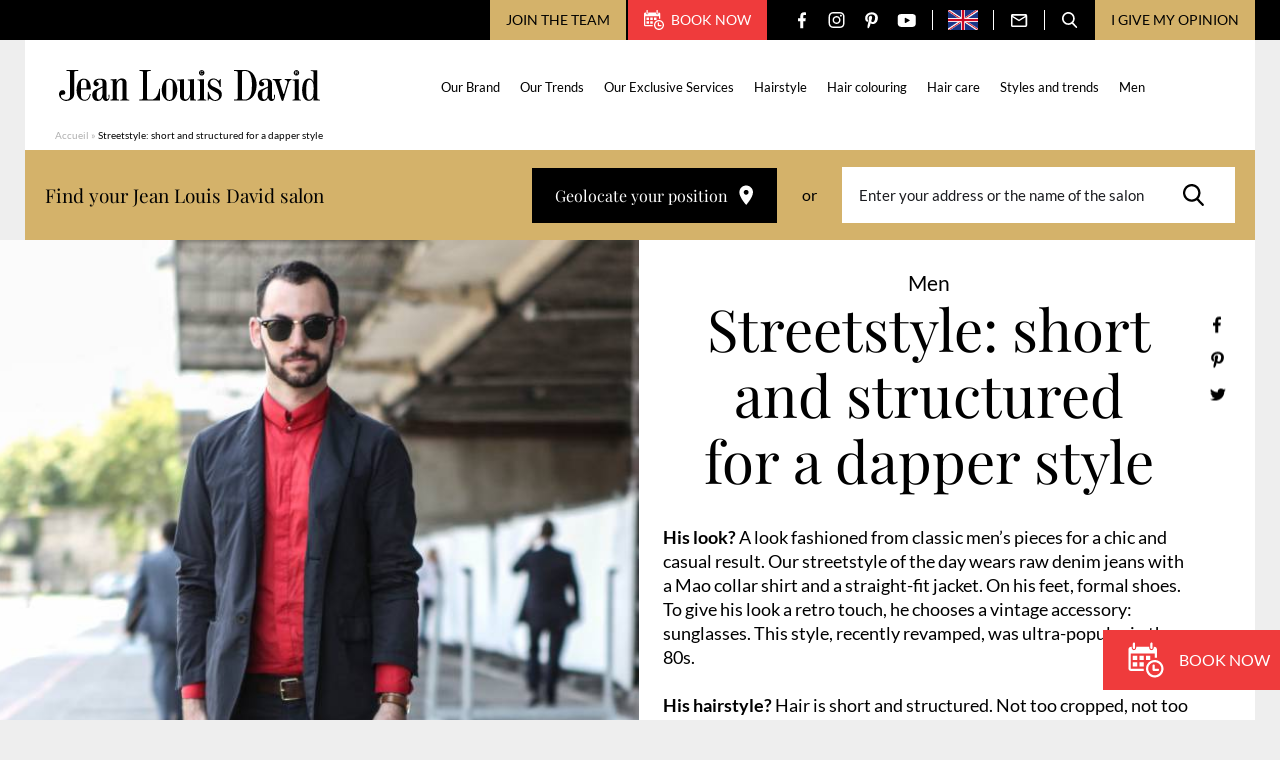

--- FILE ---
content_type: text/html; charset=utf-8
request_url: https://www.google.com/recaptcha/api2/anchor?ar=1&k=6Ld7te8ZAAAAAP4TiaSAvmmeWZrd30eYd2Rx7l6B&co=aHR0cHM6Ly93d3cuamVhbmxvdWlzZGF2aWQudXM6NDQz&hl=en&v=N67nZn4AqZkNcbeMu4prBgzg&theme=light&size=invisible&badge=bottomright&anchor-ms=20000&execute-ms=30000&cb=84olxric5g4c
body_size: 48687
content:
<!DOCTYPE HTML><html dir="ltr" lang="en"><head><meta http-equiv="Content-Type" content="text/html; charset=UTF-8">
<meta http-equiv="X-UA-Compatible" content="IE=edge">
<title>reCAPTCHA</title>
<style type="text/css">
/* cyrillic-ext */
@font-face {
  font-family: 'Roboto';
  font-style: normal;
  font-weight: 400;
  font-stretch: 100%;
  src: url(//fonts.gstatic.com/s/roboto/v48/KFO7CnqEu92Fr1ME7kSn66aGLdTylUAMa3GUBHMdazTgWw.woff2) format('woff2');
  unicode-range: U+0460-052F, U+1C80-1C8A, U+20B4, U+2DE0-2DFF, U+A640-A69F, U+FE2E-FE2F;
}
/* cyrillic */
@font-face {
  font-family: 'Roboto';
  font-style: normal;
  font-weight: 400;
  font-stretch: 100%;
  src: url(//fonts.gstatic.com/s/roboto/v48/KFO7CnqEu92Fr1ME7kSn66aGLdTylUAMa3iUBHMdazTgWw.woff2) format('woff2');
  unicode-range: U+0301, U+0400-045F, U+0490-0491, U+04B0-04B1, U+2116;
}
/* greek-ext */
@font-face {
  font-family: 'Roboto';
  font-style: normal;
  font-weight: 400;
  font-stretch: 100%;
  src: url(//fonts.gstatic.com/s/roboto/v48/KFO7CnqEu92Fr1ME7kSn66aGLdTylUAMa3CUBHMdazTgWw.woff2) format('woff2');
  unicode-range: U+1F00-1FFF;
}
/* greek */
@font-face {
  font-family: 'Roboto';
  font-style: normal;
  font-weight: 400;
  font-stretch: 100%;
  src: url(//fonts.gstatic.com/s/roboto/v48/KFO7CnqEu92Fr1ME7kSn66aGLdTylUAMa3-UBHMdazTgWw.woff2) format('woff2');
  unicode-range: U+0370-0377, U+037A-037F, U+0384-038A, U+038C, U+038E-03A1, U+03A3-03FF;
}
/* math */
@font-face {
  font-family: 'Roboto';
  font-style: normal;
  font-weight: 400;
  font-stretch: 100%;
  src: url(//fonts.gstatic.com/s/roboto/v48/KFO7CnqEu92Fr1ME7kSn66aGLdTylUAMawCUBHMdazTgWw.woff2) format('woff2');
  unicode-range: U+0302-0303, U+0305, U+0307-0308, U+0310, U+0312, U+0315, U+031A, U+0326-0327, U+032C, U+032F-0330, U+0332-0333, U+0338, U+033A, U+0346, U+034D, U+0391-03A1, U+03A3-03A9, U+03B1-03C9, U+03D1, U+03D5-03D6, U+03F0-03F1, U+03F4-03F5, U+2016-2017, U+2034-2038, U+203C, U+2040, U+2043, U+2047, U+2050, U+2057, U+205F, U+2070-2071, U+2074-208E, U+2090-209C, U+20D0-20DC, U+20E1, U+20E5-20EF, U+2100-2112, U+2114-2115, U+2117-2121, U+2123-214F, U+2190, U+2192, U+2194-21AE, U+21B0-21E5, U+21F1-21F2, U+21F4-2211, U+2213-2214, U+2216-22FF, U+2308-230B, U+2310, U+2319, U+231C-2321, U+2336-237A, U+237C, U+2395, U+239B-23B7, U+23D0, U+23DC-23E1, U+2474-2475, U+25AF, U+25B3, U+25B7, U+25BD, U+25C1, U+25CA, U+25CC, U+25FB, U+266D-266F, U+27C0-27FF, U+2900-2AFF, U+2B0E-2B11, U+2B30-2B4C, U+2BFE, U+3030, U+FF5B, U+FF5D, U+1D400-1D7FF, U+1EE00-1EEFF;
}
/* symbols */
@font-face {
  font-family: 'Roboto';
  font-style: normal;
  font-weight: 400;
  font-stretch: 100%;
  src: url(//fonts.gstatic.com/s/roboto/v48/KFO7CnqEu92Fr1ME7kSn66aGLdTylUAMaxKUBHMdazTgWw.woff2) format('woff2');
  unicode-range: U+0001-000C, U+000E-001F, U+007F-009F, U+20DD-20E0, U+20E2-20E4, U+2150-218F, U+2190, U+2192, U+2194-2199, U+21AF, U+21E6-21F0, U+21F3, U+2218-2219, U+2299, U+22C4-22C6, U+2300-243F, U+2440-244A, U+2460-24FF, U+25A0-27BF, U+2800-28FF, U+2921-2922, U+2981, U+29BF, U+29EB, U+2B00-2BFF, U+4DC0-4DFF, U+FFF9-FFFB, U+10140-1018E, U+10190-1019C, U+101A0, U+101D0-101FD, U+102E0-102FB, U+10E60-10E7E, U+1D2C0-1D2D3, U+1D2E0-1D37F, U+1F000-1F0FF, U+1F100-1F1AD, U+1F1E6-1F1FF, U+1F30D-1F30F, U+1F315, U+1F31C, U+1F31E, U+1F320-1F32C, U+1F336, U+1F378, U+1F37D, U+1F382, U+1F393-1F39F, U+1F3A7-1F3A8, U+1F3AC-1F3AF, U+1F3C2, U+1F3C4-1F3C6, U+1F3CA-1F3CE, U+1F3D4-1F3E0, U+1F3ED, U+1F3F1-1F3F3, U+1F3F5-1F3F7, U+1F408, U+1F415, U+1F41F, U+1F426, U+1F43F, U+1F441-1F442, U+1F444, U+1F446-1F449, U+1F44C-1F44E, U+1F453, U+1F46A, U+1F47D, U+1F4A3, U+1F4B0, U+1F4B3, U+1F4B9, U+1F4BB, U+1F4BF, U+1F4C8-1F4CB, U+1F4D6, U+1F4DA, U+1F4DF, U+1F4E3-1F4E6, U+1F4EA-1F4ED, U+1F4F7, U+1F4F9-1F4FB, U+1F4FD-1F4FE, U+1F503, U+1F507-1F50B, U+1F50D, U+1F512-1F513, U+1F53E-1F54A, U+1F54F-1F5FA, U+1F610, U+1F650-1F67F, U+1F687, U+1F68D, U+1F691, U+1F694, U+1F698, U+1F6AD, U+1F6B2, U+1F6B9-1F6BA, U+1F6BC, U+1F6C6-1F6CF, U+1F6D3-1F6D7, U+1F6E0-1F6EA, U+1F6F0-1F6F3, U+1F6F7-1F6FC, U+1F700-1F7FF, U+1F800-1F80B, U+1F810-1F847, U+1F850-1F859, U+1F860-1F887, U+1F890-1F8AD, U+1F8B0-1F8BB, U+1F8C0-1F8C1, U+1F900-1F90B, U+1F93B, U+1F946, U+1F984, U+1F996, U+1F9E9, U+1FA00-1FA6F, U+1FA70-1FA7C, U+1FA80-1FA89, U+1FA8F-1FAC6, U+1FACE-1FADC, U+1FADF-1FAE9, U+1FAF0-1FAF8, U+1FB00-1FBFF;
}
/* vietnamese */
@font-face {
  font-family: 'Roboto';
  font-style: normal;
  font-weight: 400;
  font-stretch: 100%;
  src: url(//fonts.gstatic.com/s/roboto/v48/KFO7CnqEu92Fr1ME7kSn66aGLdTylUAMa3OUBHMdazTgWw.woff2) format('woff2');
  unicode-range: U+0102-0103, U+0110-0111, U+0128-0129, U+0168-0169, U+01A0-01A1, U+01AF-01B0, U+0300-0301, U+0303-0304, U+0308-0309, U+0323, U+0329, U+1EA0-1EF9, U+20AB;
}
/* latin-ext */
@font-face {
  font-family: 'Roboto';
  font-style: normal;
  font-weight: 400;
  font-stretch: 100%;
  src: url(//fonts.gstatic.com/s/roboto/v48/KFO7CnqEu92Fr1ME7kSn66aGLdTylUAMa3KUBHMdazTgWw.woff2) format('woff2');
  unicode-range: U+0100-02BA, U+02BD-02C5, U+02C7-02CC, U+02CE-02D7, U+02DD-02FF, U+0304, U+0308, U+0329, U+1D00-1DBF, U+1E00-1E9F, U+1EF2-1EFF, U+2020, U+20A0-20AB, U+20AD-20C0, U+2113, U+2C60-2C7F, U+A720-A7FF;
}
/* latin */
@font-face {
  font-family: 'Roboto';
  font-style: normal;
  font-weight: 400;
  font-stretch: 100%;
  src: url(//fonts.gstatic.com/s/roboto/v48/KFO7CnqEu92Fr1ME7kSn66aGLdTylUAMa3yUBHMdazQ.woff2) format('woff2');
  unicode-range: U+0000-00FF, U+0131, U+0152-0153, U+02BB-02BC, U+02C6, U+02DA, U+02DC, U+0304, U+0308, U+0329, U+2000-206F, U+20AC, U+2122, U+2191, U+2193, U+2212, U+2215, U+FEFF, U+FFFD;
}
/* cyrillic-ext */
@font-face {
  font-family: 'Roboto';
  font-style: normal;
  font-weight: 500;
  font-stretch: 100%;
  src: url(//fonts.gstatic.com/s/roboto/v48/KFO7CnqEu92Fr1ME7kSn66aGLdTylUAMa3GUBHMdazTgWw.woff2) format('woff2');
  unicode-range: U+0460-052F, U+1C80-1C8A, U+20B4, U+2DE0-2DFF, U+A640-A69F, U+FE2E-FE2F;
}
/* cyrillic */
@font-face {
  font-family: 'Roboto';
  font-style: normal;
  font-weight: 500;
  font-stretch: 100%;
  src: url(//fonts.gstatic.com/s/roboto/v48/KFO7CnqEu92Fr1ME7kSn66aGLdTylUAMa3iUBHMdazTgWw.woff2) format('woff2');
  unicode-range: U+0301, U+0400-045F, U+0490-0491, U+04B0-04B1, U+2116;
}
/* greek-ext */
@font-face {
  font-family: 'Roboto';
  font-style: normal;
  font-weight: 500;
  font-stretch: 100%;
  src: url(//fonts.gstatic.com/s/roboto/v48/KFO7CnqEu92Fr1ME7kSn66aGLdTylUAMa3CUBHMdazTgWw.woff2) format('woff2');
  unicode-range: U+1F00-1FFF;
}
/* greek */
@font-face {
  font-family: 'Roboto';
  font-style: normal;
  font-weight: 500;
  font-stretch: 100%;
  src: url(//fonts.gstatic.com/s/roboto/v48/KFO7CnqEu92Fr1ME7kSn66aGLdTylUAMa3-UBHMdazTgWw.woff2) format('woff2');
  unicode-range: U+0370-0377, U+037A-037F, U+0384-038A, U+038C, U+038E-03A1, U+03A3-03FF;
}
/* math */
@font-face {
  font-family: 'Roboto';
  font-style: normal;
  font-weight: 500;
  font-stretch: 100%;
  src: url(//fonts.gstatic.com/s/roboto/v48/KFO7CnqEu92Fr1ME7kSn66aGLdTylUAMawCUBHMdazTgWw.woff2) format('woff2');
  unicode-range: U+0302-0303, U+0305, U+0307-0308, U+0310, U+0312, U+0315, U+031A, U+0326-0327, U+032C, U+032F-0330, U+0332-0333, U+0338, U+033A, U+0346, U+034D, U+0391-03A1, U+03A3-03A9, U+03B1-03C9, U+03D1, U+03D5-03D6, U+03F0-03F1, U+03F4-03F5, U+2016-2017, U+2034-2038, U+203C, U+2040, U+2043, U+2047, U+2050, U+2057, U+205F, U+2070-2071, U+2074-208E, U+2090-209C, U+20D0-20DC, U+20E1, U+20E5-20EF, U+2100-2112, U+2114-2115, U+2117-2121, U+2123-214F, U+2190, U+2192, U+2194-21AE, U+21B0-21E5, U+21F1-21F2, U+21F4-2211, U+2213-2214, U+2216-22FF, U+2308-230B, U+2310, U+2319, U+231C-2321, U+2336-237A, U+237C, U+2395, U+239B-23B7, U+23D0, U+23DC-23E1, U+2474-2475, U+25AF, U+25B3, U+25B7, U+25BD, U+25C1, U+25CA, U+25CC, U+25FB, U+266D-266F, U+27C0-27FF, U+2900-2AFF, U+2B0E-2B11, U+2B30-2B4C, U+2BFE, U+3030, U+FF5B, U+FF5D, U+1D400-1D7FF, U+1EE00-1EEFF;
}
/* symbols */
@font-face {
  font-family: 'Roboto';
  font-style: normal;
  font-weight: 500;
  font-stretch: 100%;
  src: url(//fonts.gstatic.com/s/roboto/v48/KFO7CnqEu92Fr1ME7kSn66aGLdTylUAMaxKUBHMdazTgWw.woff2) format('woff2');
  unicode-range: U+0001-000C, U+000E-001F, U+007F-009F, U+20DD-20E0, U+20E2-20E4, U+2150-218F, U+2190, U+2192, U+2194-2199, U+21AF, U+21E6-21F0, U+21F3, U+2218-2219, U+2299, U+22C4-22C6, U+2300-243F, U+2440-244A, U+2460-24FF, U+25A0-27BF, U+2800-28FF, U+2921-2922, U+2981, U+29BF, U+29EB, U+2B00-2BFF, U+4DC0-4DFF, U+FFF9-FFFB, U+10140-1018E, U+10190-1019C, U+101A0, U+101D0-101FD, U+102E0-102FB, U+10E60-10E7E, U+1D2C0-1D2D3, U+1D2E0-1D37F, U+1F000-1F0FF, U+1F100-1F1AD, U+1F1E6-1F1FF, U+1F30D-1F30F, U+1F315, U+1F31C, U+1F31E, U+1F320-1F32C, U+1F336, U+1F378, U+1F37D, U+1F382, U+1F393-1F39F, U+1F3A7-1F3A8, U+1F3AC-1F3AF, U+1F3C2, U+1F3C4-1F3C6, U+1F3CA-1F3CE, U+1F3D4-1F3E0, U+1F3ED, U+1F3F1-1F3F3, U+1F3F5-1F3F7, U+1F408, U+1F415, U+1F41F, U+1F426, U+1F43F, U+1F441-1F442, U+1F444, U+1F446-1F449, U+1F44C-1F44E, U+1F453, U+1F46A, U+1F47D, U+1F4A3, U+1F4B0, U+1F4B3, U+1F4B9, U+1F4BB, U+1F4BF, U+1F4C8-1F4CB, U+1F4D6, U+1F4DA, U+1F4DF, U+1F4E3-1F4E6, U+1F4EA-1F4ED, U+1F4F7, U+1F4F9-1F4FB, U+1F4FD-1F4FE, U+1F503, U+1F507-1F50B, U+1F50D, U+1F512-1F513, U+1F53E-1F54A, U+1F54F-1F5FA, U+1F610, U+1F650-1F67F, U+1F687, U+1F68D, U+1F691, U+1F694, U+1F698, U+1F6AD, U+1F6B2, U+1F6B9-1F6BA, U+1F6BC, U+1F6C6-1F6CF, U+1F6D3-1F6D7, U+1F6E0-1F6EA, U+1F6F0-1F6F3, U+1F6F7-1F6FC, U+1F700-1F7FF, U+1F800-1F80B, U+1F810-1F847, U+1F850-1F859, U+1F860-1F887, U+1F890-1F8AD, U+1F8B0-1F8BB, U+1F8C0-1F8C1, U+1F900-1F90B, U+1F93B, U+1F946, U+1F984, U+1F996, U+1F9E9, U+1FA00-1FA6F, U+1FA70-1FA7C, U+1FA80-1FA89, U+1FA8F-1FAC6, U+1FACE-1FADC, U+1FADF-1FAE9, U+1FAF0-1FAF8, U+1FB00-1FBFF;
}
/* vietnamese */
@font-face {
  font-family: 'Roboto';
  font-style: normal;
  font-weight: 500;
  font-stretch: 100%;
  src: url(//fonts.gstatic.com/s/roboto/v48/KFO7CnqEu92Fr1ME7kSn66aGLdTylUAMa3OUBHMdazTgWw.woff2) format('woff2');
  unicode-range: U+0102-0103, U+0110-0111, U+0128-0129, U+0168-0169, U+01A0-01A1, U+01AF-01B0, U+0300-0301, U+0303-0304, U+0308-0309, U+0323, U+0329, U+1EA0-1EF9, U+20AB;
}
/* latin-ext */
@font-face {
  font-family: 'Roboto';
  font-style: normal;
  font-weight: 500;
  font-stretch: 100%;
  src: url(//fonts.gstatic.com/s/roboto/v48/KFO7CnqEu92Fr1ME7kSn66aGLdTylUAMa3KUBHMdazTgWw.woff2) format('woff2');
  unicode-range: U+0100-02BA, U+02BD-02C5, U+02C7-02CC, U+02CE-02D7, U+02DD-02FF, U+0304, U+0308, U+0329, U+1D00-1DBF, U+1E00-1E9F, U+1EF2-1EFF, U+2020, U+20A0-20AB, U+20AD-20C0, U+2113, U+2C60-2C7F, U+A720-A7FF;
}
/* latin */
@font-face {
  font-family: 'Roboto';
  font-style: normal;
  font-weight: 500;
  font-stretch: 100%;
  src: url(//fonts.gstatic.com/s/roboto/v48/KFO7CnqEu92Fr1ME7kSn66aGLdTylUAMa3yUBHMdazQ.woff2) format('woff2');
  unicode-range: U+0000-00FF, U+0131, U+0152-0153, U+02BB-02BC, U+02C6, U+02DA, U+02DC, U+0304, U+0308, U+0329, U+2000-206F, U+20AC, U+2122, U+2191, U+2193, U+2212, U+2215, U+FEFF, U+FFFD;
}
/* cyrillic-ext */
@font-face {
  font-family: 'Roboto';
  font-style: normal;
  font-weight: 900;
  font-stretch: 100%;
  src: url(//fonts.gstatic.com/s/roboto/v48/KFO7CnqEu92Fr1ME7kSn66aGLdTylUAMa3GUBHMdazTgWw.woff2) format('woff2');
  unicode-range: U+0460-052F, U+1C80-1C8A, U+20B4, U+2DE0-2DFF, U+A640-A69F, U+FE2E-FE2F;
}
/* cyrillic */
@font-face {
  font-family: 'Roboto';
  font-style: normal;
  font-weight: 900;
  font-stretch: 100%;
  src: url(//fonts.gstatic.com/s/roboto/v48/KFO7CnqEu92Fr1ME7kSn66aGLdTylUAMa3iUBHMdazTgWw.woff2) format('woff2');
  unicode-range: U+0301, U+0400-045F, U+0490-0491, U+04B0-04B1, U+2116;
}
/* greek-ext */
@font-face {
  font-family: 'Roboto';
  font-style: normal;
  font-weight: 900;
  font-stretch: 100%;
  src: url(//fonts.gstatic.com/s/roboto/v48/KFO7CnqEu92Fr1ME7kSn66aGLdTylUAMa3CUBHMdazTgWw.woff2) format('woff2');
  unicode-range: U+1F00-1FFF;
}
/* greek */
@font-face {
  font-family: 'Roboto';
  font-style: normal;
  font-weight: 900;
  font-stretch: 100%;
  src: url(//fonts.gstatic.com/s/roboto/v48/KFO7CnqEu92Fr1ME7kSn66aGLdTylUAMa3-UBHMdazTgWw.woff2) format('woff2');
  unicode-range: U+0370-0377, U+037A-037F, U+0384-038A, U+038C, U+038E-03A1, U+03A3-03FF;
}
/* math */
@font-face {
  font-family: 'Roboto';
  font-style: normal;
  font-weight: 900;
  font-stretch: 100%;
  src: url(//fonts.gstatic.com/s/roboto/v48/KFO7CnqEu92Fr1ME7kSn66aGLdTylUAMawCUBHMdazTgWw.woff2) format('woff2');
  unicode-range: U+0302-0303, U+0305, U+0307-0308, U+0310, U+0312, U+0315, U+031A, U+0326-0327, U+032C, U+032F-0330, U+0332-0333, U+0338, U+033A, U+0346, U+034D, U+0391-03A1, U+03A3-03A9, U+03B1-03C9, U+03D1, U+03D5-03D6, U+03F0-03F1, U+03F4-03F5, U+2016-2017, U+2034-2038, U+203C, U+2040, U+2043, U+2047, U+2050, U+2057, U+205F, U+2070-2071, U+2074-208E, U+2090-209C, U+20D0-20DC, U+20E1, U+20E5-20EF, U+2100-2112, U+2114-2115, U+2117-2121, U+2123-214F, U+2190, U+2192, U+2194-21AE, U+21B0-21E5, U+21F1-21F2, U+21F4-2211, U+2213-2214, U+2216-22FF, U+2308-230B, U+2310, U+2319, U+231C-2321, U+2336-237A, U+237C, U+2395, U+239B-23B7, U+23D0, U+23DC-23E1, U+2474-2475, U+25AF, U+25B3, U+25B7, U+25BD, U+25C1, U+25CA, U+25CC, U+25FB, U+266D-266F, U+27C0-27FF, U+2900-2AFF, U+2B0E-2B11, U+2B30-2B4C, U+2BFE, U+3030, U+FF5B, U+FF5D, U+1D400-1D7FF, U+1EE00-1EEFF;
}
/* symbols */
@font-face {
  font-family: 'Roboto';
  font-style: normal;
  font-weight: 900;
  font-stretch: 100%;
  src: url(//fonts.gstatic.com/s/roboto/v48/KFO7CnqEu92Fr1ME7kSn66aGLdTylUAMaxKUBHMdazTgWw.woff2) format('woff2');
  unicode-range: U+0001-000C, U+000E-001F, U+007F-009F, U+20DD-20E0, U+20E2-20E4, U+2150-218F, U+2190, U+2192, U+2194-2199, U+21AF, U+21E6-21F0, U+21F3, U+2218-2219, U+2299, U+22C4-22C6, U+2300-243F, U+2440-244A, U+2460-24FF, U+25A0-27BF, U+2800-28FF, U+2921-2922, U+2981, U+29BF, U+29EB, U+2B00-2BFF, U+4DC0-4DFF, U+FFF9-FFFB, U+10140-1018E, U+10190-1019C, U+101A0, U+101D0-101FD, U+102E0-102FB, U+10E60-10E7E, U+1D2C0-1D2D3, U+1D2E0-1D37F, U+1F000-1F0FF, U+1F100-1F1AD, U+1F1E6-1F1FF, U+1F30D-1F30F, U+1F315, U+1F31C, U+1F31E, U+1F320-1F32C, U+1F336, U+1F378, U+1F37D, U+1F382, U+1F393-1F39F, U+1F3A7-1F3A8, U+1F3AC-1F3AF, U+1F3C2, U+1F3C4-1F3C6, U+1F3CA-1F3CE, U+1F3D4-1F3E0, U+1F3ED, U+1F3F1-1F3F3, U+1F3F5-1F3F7, U+1F408, U+1F415, U+1F41F, U+1F426, U+1F43F, U+1F441-1F442, U+1F444, U+1F446-1F449, U+1F44C-1F44E, U+1F453, U+1F46A, U+1F47D, U+1F4A3, U+1F4B0, U+1F4B3, U+1F4B9, U+1F4BB, U+1F4BF, U+1F4C8-1F4CB, U+1F4D6, U+1F4DA, U+1F4DF, U+1F4E3-1F4E6, U+1F4EA-1F4ED, U+1F4F7, U+1F4F9-1F4FB, U+1F4FD-1F4FE, U+1F503, U+1F507-1F50B, U+1F50D, U+1F512-1F513, U+1F53E-1F54A, U+1F54F-1F5FA, U+1F610, U+1F650-1F67F, U+1F687, U+1F68D, U+1F691, U+1F694, U+1F698, U+1F6AD, U+1F6B2, U+1F6B9-1F6BA, U+1F6BC, U+1F6C6-1F6CF, U+1F6D3-1F6D7, U+1F6E0-1F6EA, U+1F6F0-1F6F3, U+1F6F7-1F6FC, U+1F700-1F7FF, U+1F800-1F80B, U+1F810-1F847, U+1F850-1F859, U+1F860-1F887, U+1F890-1F8AD, U+1F8B0-1F8BB, U+1F8C0-1F8C1, U+1F900-1F90B, U+1F93B, U+1F946, U+1F984, U+1F996, U+1F9E9, U+1FA00-1FA6F, U+1FA70-1FA7C, U+1FA80-1FA89, U+1FA8F-1FAC6, U+1FACE-1FADC, U+1FADF-1FAE9, U+1FAF0-1FAF8, U+1FB00-1FBFF;
}
/* vietnamese */
@font-face {
  font-family: 'Roboto';
  font-style: normal;
  font-weight: 900;
  font-stretch: 100%;
  src: url(//fonts.gstatic.com/s/roboto/v48/KFO7CnqEu92Fr1ME7kSn66aGLdTylUAMa3OUBHMdazTgWw.woff2) format('woff2');
  unicode-range: U+0102-0103, U+0110-0111, U+0128-0129, U+0168-0169, U+01A0-01A1, U+01AF-01B0, U+0300-0301, U+0303-0304, U+0308-0309, U+0323, U+0329, U+1EA0-1EF9, U+20AB;
}
/* latin-ext */
@font-face {
  font-family: 'Roboto';
  font-style: normal;
  font-weight: 900;
  font-stretch: 100%;
  src: url(//fonts.gstatic.com/s/roboto/v48/KFO7CnqEu92Fr1ME7kSn66aGLdTylUAMa3KUBHMdazTgWw.woff2) format('woff2');
  unicode-range: U+0100-02BA, U+02BD-02C5, U+02C7-02CC, U+02CE-02D7, U+02DD-02FF, U+0304, U+0308, U+0329, U+1D00-1DBF, U+1E00-1E9F, U+1EF2-1EFF, U+2020, U+20A0-20AB, U+20AD-20C0, U+2113, U+2C60-2C7F, U+A720-A7FF;
}
/* latin */
@font-face {
  font-family: 'Roboto';
  font-style: normal;
  font-weight: 900;
  font-stretch: 100%;
  src: url(//fonts.gstatic.com/s/roboto/v48/KFO7CnqEu92Fr1ME7kSn66aGLdTylUAMa3yUBHMdazQ.woff2) format('woff2');
  unicode-range: U+0000-00FF, U+0131, U+0152-0153, U+02BB-02BC, U+02C6, U+02DA, U+02DC, U+0304, U+0308, U+0329, U+2000-206F, U+20AC, U+2122, U+2191, U+2193, U+2212, U+2215, U+FEFF, U+FFFD;
}

</style>
<link rel="stylesheet" type="text/css" href="https://www.gstatic.com/recaptcha/releases/N67nZn4AqZkNcbeMu4prBgzg/styles__ltr.css">
<script nonce="pxvtUZtcMo2WpM8OMaRp_w" type="text/javascript">window['__recaptcha_api'] = 'https://www.google.com/recaptcha/api2/';</script>
<script type="text/javascript" src="https://www.gstatic.com/recaptcha/releases/N67nZn4AqZkNcbeMu4prBgzg/recaptcha__en.js" nonce="pxvtUZtcMo2WpM8OMaRp_w">
      
    </script></head>
<body><div id="rc-anchor-alert" class="rc-anchor-alert"></div>
<input type="hidden" id="recaptcha-token" value="[base64]">
<script type="text/javascript" nonce="pxvtUZtcMo2WpM8OMaRp_w">
      recaptcha.anchor.Main.init("[\x22ainput\x22,[\x22bgdata\x22,\x22\x22,\[base64]/[base64]/[base64]/MjU1OlQ/NToyKSlyZXR1cm4gZmFsc2U7cmV0dXJuISgoYSg0MyxXLChZPWUoKFcuQkI9ZCxUKT83MDo0MyxXKSxXLk4pKSxXKS5sLnB1c2goW0RhLFksVD9kKzE6ZCxXLlgsVy5qXSksVy5MPW5sLDApfSxubD1GLnJlcXVlc3RJZGxlQ2FsbGJhY2s/[base64]/[base64]/[base64]/[base64]/WVtTKytdPVc6KFc8MjA0OD9ZW1MrK109Vz4+NnwxOTI6KChXJjY0NTEyKT09NTUyOTYmJmQrMTxULmxlbmd0aCYmKFQuY2hhckNvZGVBdChkKzEpJjY0NTEyKT09NTYzMjA/[base64]/[base64]/[base64]/[base64]/bmV3IGdbWl0oTFswXSk6RD09Mj9uZXcgZ1taXShMWzBdLExbMV0pOkQ9PTM/bmV3IGdbWl0oTFswXSxMWzFdLExbMl0pOkQ9PTQ/[base64]/[base64]\x22,\[base64]\\u003d\x22,\x22IGTCvsKzwp0Gwq8MPMK/[base64]/ZsO0YMKSLyrDm8OAwofCh1hbOsKFSFI0wr3DmsK/[base64]/[base64]/CpMKmwp5Nw5rCisOZYcOZe8Kqw5TCgiZHK1fDlBwKwq4Cw7bDjsOmaQ5hwrzCoElxw6jCl8OKD8OlfMK/[base64]/wph+w5nCrMKsw7lnw6zDk8Ocwp4vY8OkNcOPUsOlMlxSJRTCksOdN8Kcw6fDiMK0w6TCmFcCwrvCg1A5DnPCnFvDo3TCm8O3VArCuMKbCjYew4/CpsKawq9ZZMK8w4oGw7wuwogaMiBKQ8KiwqxnwobCmQfDncKTDDjCkgXDpcKrwqhjW2RBHSrDpMO7L8KoY8KWSMKdwoAzw7/DmsOYGsOmwqgXOcO/IlzDsCdZwqDCu8O1w5YOwoHCpcO7w70fP8K2UcKmJcKMJMOFLxbDsjpfw7BqwqzDoSF/wozCtcKvwoLDuT43fsOTw7U/TmcHw5lZw5MIecOccMKow6/[base64]/JcOqF8OUw7xSw7lYw7jDkMOlMsKIwohDMwkOSMOfwpp8ElMzax4JwpnDh8OIIsKhOsObFgPCiSLDpcO5AsKSalB8w7fDrcKqRcOlwpw8M8KeBjLCnsKdw4XCtTjDoRQFw6LCicOyw4gqeWBjM8KROgzCrh/CvHFBwozDqcOTw5HCoFrDlwhMe0FJRcKEwrIjHsOxwrlXwphPGcKlwozDlMOTw7UxwovCvQpPTDvCuMOkw59TDcO6w6PDnMKmw5rCozk/wqRnQgYFTFgdw6hMwrtRw5JgHMKjOcO2w4LDiGJ/C8Oiw6nDt8OVFHFZw6fCuXjDkWfDmDfCgsK7eiJCPcO9asOjw6pQw5TCv1rCssO3w5zCnMOZw7seXUFgScOlcw/CscOZAwgpw58bwofDlsO1w5TCkcOiwrLCvRxQw6nCkcKdwpxwwq7Dqj5awoXDhMKQw4h/wrUeI8KGNcOww4PDsFB0EiZRwoDDvMKQwr3Cin/DkXvDmTDCmFXCizLDgX87wpQmcATCg8Kdw6zChMKEwptKIh/CuMKyw6rDkWF7NcKKw67CnzBywqxeP34UwoI6GmDDrG0Tw58oFH5Wwq/CvFAcwphLN8KxXSfDj1bCt8Oow5LCiMKqZMK1wrgewrHCkcKEwp9AB8OKwrnCiMKRE8KYaz3Du8OsOS3DsmREYMKswrfClcOmScKnVsKwwrvCq3rDjCLDgxvCoS3CvcOXHiUmw7NAw5fDrMKEHXnDhVXCsy1zw5fCvMKLb8K7woEBwqBOwq7CgMKPZMOABR/CmcKCwoHChAfCuzXCqsKkw5NQXcOKYV4OasKcHsKoNcKfHGMLGsKywr4qL3bClcKndcOlw5UlwpwTdld+w4FDwo/DsMK/f8KDwqcYw67DmMKawoHDiEAdWcK3w7bDjlDDncKbw5oQwoVQwrHCk8OVw6rCiDVqw51jwrB7w7/CiDvDtFdCaVtVLsKHwrkPW8OLw5rDqUnDicOpw5lPY8OGVkXCucKyID8zVV0/wqRgwoJQbF3DgcONe1XDrcOeLkR6wrZsDcOrw5LCriTDg3PCuDDCqcK2wo/[base64]/R0sXw51ewrRdw7gcw7wac8OIfMOpw7BiwoEqHG7DpHEwfcO8wqrCqztzwpkxwpHDkcO+H8KGJ8O6GWcDwps7wpXCp8OHVsKiDFVbJ8KfHBrDrW/Dr2fDpMKAdcOCw6UBAMORwpXCgXwEw7HCjsOdbMK8wrrCuhLDhnhkwrh3w7oFw6BAwqsxwqJrUMKUYMK7w5fDmcOGC8KtAR/DiFc1Q8O2wpLDscOjwqNJRcOcBsKcwqbDv8KcTFRZwrzCv3zDssO8e8OEwqXCpBbCsRYxRcOHHS5zHMOdw5tNw6lHwrzCs8KxbRh5w5HDmyLDosOsLRxww5bDrSfDksOZw6HDhUzCj0UfJh/CmXZtNMOswoTClTHCtMK4PDbDqRVJBxdWDcK9HXrCqsOXw4s3wr8ow7l3OcKlwrzDicOkwo/DnHnCrkgRIsKaOsOtNV3CqMOWf314N8OWZ2wMLh7DuMKOwqrDhWjCjcKuw4YwwoMewrZ7w5VmcEfDmcOvYMK6TMKnKsKdHcKvwocdw6RkXQUEQUI+w6DDt2LDrTltwqfCjsKraj9bZgDCucKyQAd6GsOgDAHCs8OeEi4Kw6VhwqvCk8KZEEfCmW/[base64]/Ct8K1w5I8SDlJQ1LDosK/[base64]/[base64]/DvTrCu8OwPMKldG07bsOpw6IvJS/CgHrCqV9HAcOqAsOJwrzDpgXDl8OPXT3DsHXCtEInJcObwqLCmBrCrVLCkWzDvWTDvk3CkRJPKxvCgcO6G8OrwqLDhcO5URpAwpvDnMOKw7c3TA4NbsKbwpx9dcOew7Rsw5LCncKnByVbwrrCvXkPw5bDgnlpwq8Lwpd3Y2/Cg8Ojw5PCh8KmWSfChXHCn8KbZsKvwohDBnbDnw7Cvm07acKmw7JwScOWLUzCswHDkgVtw6dXJBLDk8K0wr00wrnCl2PDv09KHVlXH8OragoFw5lrKsOQw4piwoYKbxs0w6Adw4fDhMKYPMObw6zCvnHDiFw7R1zDqMK2Ah5vw67Cm2XCosKOwpAPZD3DqMO6PH/Cn8OEHHgLcMKsbcOew5FMAXzCusO8w5bDlSvCqcOTRsK/asKJUsOVUARyAMKpwpDDkVpzwpsNBU/DqBfDuy3Cq8O0Nlcaw5/[base64]/Z8O7TU0VdMKlwpHCiS5PP8O/csK+EcOiJDvCtGbDu8OBwqrCv8KYwpfDh8O+T8K8woACb8Kfw6lnwpfCiSYzwqhNw6/DrQrDgiNrP8O7DsOGczpvwqUoTcKqNsK+Uyp7DnDDiSXDpkTCmEHDrcK8NsONwr3CuyVEwqEbf8KJCTDCgcOAwoBdawtgw5gew4poMsOrw5o0HzLCihg3wqpXwoYCR28Pw6/Cl8OSdXHDqQ/ChcKPecKMT8KLI1RIcMKjw7zDocKowpVwSsKWw6xpLikYcAfDn8KTw6xPwqwuPsKSw5YdFWljJhvDjRRswqrDgcK6woDCtTh0w601fRbCkMOdNlh6w6nDssKAVCByMX3DhsOww54sw7PDq8K3DFgQwpJbdMOPcsK7BC7DqCgdw5hRw6/Du8KcKsOBcTNOw7DCsk1Yw6bDgMOcwrPCp3sNQxLCksKMw7B5Elh1IsKTNj5jw4pfwpo9GX3DhcO/D8OTw7Zyw7d0wpk/w7Fkwo40w7XCk1bClGkGOMOJCTMtYMOBFcOjNBPCoTEQCE8HIwgTOsKxwp9Ew78Cw5vDusOMIMKpBMOMw57Ci8OpUkrDksKjw5rDi0QGwqp1w4fCl8KzK8KyLMOpKARKwpFrEcOFDHE/wpTDlB3Dk0g8w6l5HDrDhMOGNGt7MR7DnMOKw4YmMcKGw4jCo8OWw4HDiywFW0PCncKiwqPDhF0hwpLDg8O6wpQ0w7jDtcK/wrbCtMK9Sis7woXCmFzDs2k8wqbCn8Kowos1cMKSw4dKA8KLwq4CEsKGwr7CsMK1ZcO6GcKMw4LCgkHDusKCw7UqbMOSN8KwdMOEw5zCi8OoPMOUQwjDvjoAw6J9w6/DusK/EcKiH8O/FsO1DG0sXhbCuzbCgsKHGxJww6wjw7fDlUthGwjCvgdcZsOECcOdw73DpcODwrHCiAnCg1rDn1Zsw63CsjbCosOQwq/DmC3DmcKQwrV/w4lRw40Ow7A0HSnClDbDoXUTwo/Chjx2AsOdwrUSwrtLL8KPw4LCvMOJHMKzwprCvD3CtjzChg7DksOgIGQHw7poR1tdwqbDhnZCRAHCtcOeIcK1EGfDh8OxQcOdTcKyZnvDowPCicKgO1k2PcOgccK/w6rDlG3DsDYFwpbDmsKEZcKgw5DDm3vDtsOMw7nDqMKBIMOzw7XDkhtMwrd/LsKpwpfCnXh0elLDhh19w67CgcK5dMOWw5HDncKYHcK6w7RBb8OvccKfYcKZGkoYwrtjwr1OwrlVwr/[base64]/[base64]/CpMOBExvDmMOBw6XDpXTDnsOtwp7CrxJXw4DCgMOBERxawpAZw4knOzXDkl1PP8O1wrVcwrLCoElvwrAGXMOff8O2wprDlMKbw6PCiS4dw7ENwrnClsKpw4DDr2PCgMOuTcKrwrLCggRnDXYRFSLCosKtwr5Lw44AwqEjbcKZDsO1woDCuRXDiDYXw5wIDU/DgMKiwpNuTndmJcKkwrUYQMOaT1ZLw5U0wrhSAg7Cr8OJw7rCl8OqAQNBw5vDssKAwpXDgQvDk2jDp2rCscOSw4YEw6I/wrDDlz3CqAkowqgHZijDlsKfGSTCr8O2Ag3CucKXdcKeRjrDiMKCw4fDnG8BJcOew4jCgR9qw595wrXCk1Mjw6FvQ3hXLsO/wo9iwoMYw78RUHt7wrxtwoNgETs5LcOQwrfDkV5OwppZVyhPZFvDvMOww7R6PcKAMcOtC8KCPcKawo3DlD8pwobDgsKTMMKEw4d1JsOFDgRcBmBywoRPw6R6G8OmLEDDmAMNCcK/wr/Di8Kow44KKT/DssOvY01LKcKIwp3DtMKLw5TDmcOJwoXDpMO6w7jCmFczdMK2woouQioWw77DqA/Dv8OFw73DucOrbsOkwobCqMKVwq3CuCxFwrMhV8Orwokiw7dww67Ds8OnJ0jCgUnDgzFXwpkqCsOOworDgMK9UsO9w5/CvsKVw7UfLhDCk8KMwpnCmcKOZ1vCuAd1wovDoDUkw4bCiXHCoHxYfnhuX8ONOGRqQn/[base64]/RjMrcz4Awq5yI8O4wpTDqsOjwrBGc8KTw5YYW8OQw5YcMMKgNy7CiMKDSxLCjMO5NUcpN8OEw6VkbyJqL3/CmsOtQEBXHT/[base64]/AMKzwo90K8OxQHjDg8K+BQTDrcO2woLDmMO4E8O7w53DhUPDh8OeVsKLw6YeDwLChsOXLsO5woBDwqFfw6U5PsK9cn9WwpEpw5gKMMOhw4bDg2oXX8O/RCoZwprDrMOAw4Ymw6ckw6k0wr7DsMKndsO/C8Kjwql2wr3Crk7CnMORGFBwS8O5OMKDUl16dH7CjMOod8KOw4QfEsKwwqR+wpt8wr5NbcKQwoLCkMKmwrUrHsKOYsO+SS/Dn8KCwp7DncKHwp/[base64]/Cp8Kbw4x2H8OfwoVZwpjCvRYuwoPDojVmWn1FUC/CgcKkwrVmwqbDssOVw79ew4bDimAyw5gSYsKjesOsQcOewo/DlsKgIB3Dj2k6woZ1wo4TwoUmw6t2GcOiw5XCoxQiHsOtLH7DncKCLFvDlWdoQWLDmwHDuEDDn8KwwoJkwqp0FifDiSAKworCu8KDw4dBecKxRT7DtDvDp8OZw60bVsODw44oaMOTwozCu8Kyw43DgMK0w4d8w7spCMOzwq5Sw6HCjj0bFMOpwrLDjQJ/wrbCncO5OCJsw5tQwrbCl8KXwpM2AcKjwqsfwqDDpMODCsKeR8O2w5AdIzXClcOuw49KCDnDonHChAkRw4rCrGcvwo/Ch8KwPsODAmAXwr7DnMOwEUHCvsKwEVPDjVHDjhPDqyMxfcOSHsOAGcOww6Few50cwpTDusKTwo/CnzrCgsOuwrxJw6rDh1HDuUxkHS4IGxLCpMKFwrEiBsOwwoZXwqgowoECL8Kiw6/[base64]/JcOKwpFPJ8OVcsO4wrcBwqXDvsOPwq3Diz3CkQTDtDHDkw7CnMOlVEjDv8Kbw7psa0rDvz/CmjnDsDbDjVwewqTCpMKfCV4HwpZ+w5vDkMOvwoY5C8KDQsKGw4MBwo54VsK8w5zCncOpw4JtXMOxWxDCqWzDlcK2UA/CoSJlXMOwwoEbwonCjMKZMXDClT8JZ8KQCsKdUB08w7BwFcOaFcObUcOMwqFuwqBiSMONw6g2JA5Ew5FWE8KPw51Owrlmwr/CsxtwE8KUw54zw5Q7wrzCocO7wpDDhcOsU8OAAUZnw6w+ZcOawpTDsAHCpMKow4PCocKpSlzCmjDCrMO1GcKBBQgSdloEw7DDncOXw7onwrJlw7hRw7VsOQNmG2wHwoLCqWoGCMObwr/CgMKWVTzDs8O3XxUyw7lXccOMwrTDr8Kjw6lPDj4IwrAuJsKxBQ7Cn8KHwpE0wo3CjsONVcOnIcOfacKPIsKPw57CoMKnwoLDm3DCk8O3VMKUwpogBizDti7Ct8Khw7PCicK3w43Cq0vCvMOyw7ALTcOgPMK/SSU0w4kEwoc+WHRuDsKOaWHCpx7CrMO1QFbCoCnDiU4GC8O8wo3CgcOZw4Jjw6ofw4heUsOzdMKYdcO9wok6KsOAwr1KLVrCq8K9b8OIwrDCjcOdb8KpDAfDsVZgw7IzZxXDmHEle8Kbw7zDqUnDo2xZcMKmBTrCnjbDhcOya8OZw7XDgVsoQ8OhOMKZw78sw53Dhi/[base64]/[base64]/CuSHCvcOuPFI6Mm/CmzXDt8ObwrjCocKRcXTCjVXDocO6R8OOwoPChCZgw6Q/[base64]/[base64]/CvMOoKAzCknUxw4LDnsOWwp7CtcO2fRjDqVzDmcOmwqY/aVjCr8OKwq/DnsKqEsKdwoY6FFbDvHVlPkjDpcOsMkHDq1DDpFlDwpkoB2TCkH52w4HDljlxwqzCksOawofCjE/DssOSw5BiwrvCicOLw6I+w6R0wrzDok7Cl8OrN2cVdMKyTy8bMsKJwr3DjcOUwojCn8Kjw6bChsOlf03DvcOjwqvCq8OzIWEGw7RfPCNzO8OhMsOgY8KJwqMLw6JpOU0sw6fDmwxnwrIgwrbCqS5Bw4jClMOzwqvDuxAcUH8hUA/DiMOKVyhAwo04VsKUw50cb8OhF8K2w5bCoS/DlcOHw4jCkSJSw5nDvx/CtcOmbMKCw6rDl0h3w7w6QMOmw6BiOGbCqmB8a8OQwrXDtsORw5PCsDJJwqciPTDDqRbClzDDlsOQZDMww77DscOpw6HDocK7wqjCj8OwMUjCjsKXw7nDmmIUw7/CpU7DkMKoVcKqwrvCq8K6IWzDqF/[base64]/[base64]/wolxwqHCh1LChXvCi3kPwonCm3Mpw4dTa2TCsFPCpsOuP8OGZG4veMKzSMO/LFbDuyvCvsKvVhPDr8OJwozCpz4FdMO8dMKpw4glecKEw63Drk4Tw77CsMOoBhHDi0LCp8Khw4PDvxDDqHR/CsKED33CkXLCqMKJw6suRsObdhcnGsK8w6XDnXHDicOHJsKHw5rDo8Kqwq0fcAnDqlzCpigzw5p7wonCk8Kow4nCt8OtwovDrjktSsKOeRcsKlrCukoEw4bDk23CgnTCs8OWw7Nkw6o8EsK9J8O3ZMKKwq5/[base64]/U2/CoAtBw5PDoMOxwrvCicKtw4/[base64]/CvsK5wo/Ct8OqacOQesOsJMK1TwXDgsKTYBNxwo9RMcOWw4QJwoXDl8KtGhF9woQCWMKpTsOnFjTDoU/[base64]/DrcOGw53DmcOmDxZswqLDliTDkcO/w4NJw6FpKsKBfsOnZsK0AQHDpG/ChMO0AmBpw4d3woVEw4bCuVkjPXoXHcKow7dhdXLCm8K8fMOlKcKBw44cwrHDqgnDmXTCjwXCg8K4I8KOL0xJIDJ8S8KXNcOEP8O+ZHM1wpPDtULDv8O8AcK7wo/Ch8Kwwr9AQMO/wqHDuXfDt8KWwrPCnVFuwrRew7PCq8K8w7DCiz3DihE6wrPClcKDw5knwrrDsDZNwrTCvlp8EsOLGsOow49iw5dpw4PCs8OILTpcw68Ow47Co2bDhXTDqkjCgWUvw550a8KfUT/DjT8AK0I7GsOXwqLCm003w4XDvcONw6rDpmNaJXs8w43DvGbDoAY5Ij4cc8KnwrpHb8OAw4XChx0YaMKTwpfCg8KmMMKNOcOTw5tcMsOKKy4YcMOpw6XDmsKDwqhrw78RRW7CgifDr8OQw6/DrsO8cil6f3wCE1LDhU7CjzPDig1UwpPCkGjCtjHCvsKDw5wfw4ctP2daYMOTw7TDjyQPwo7CgAtBwq3CpUoEw5gQw75/w6glwoHCpcOafMOJwpNbO2Niw4/DmVnCmMKqClJmwo3CtxhnQMKHHitjRjp5bcOOwpbDscOVe8K8wp7CnjrDrwbDvTB2wpXCon/DjBTDpMOcXAk6wrfDhwLDl2bClMK3TC8dXMOow5dXPEjDosKEw6XDmMKfT8Oww4MsQiRjVWjCi3/CvsKgT8OMaH7CnTEKfsK3w49hw7hmw77CuMOmwpnCm8K8WcObYDfDgMO0wo/DoXNmwqwsVMKhwqJ0b8O4NHDDkWzCvTIfCMOmRHjDhMOtwpbCgw7Ds2DCi8O0RitlworCn3PDmg/Dt2J2IcKbY8OZJ1zCpcKjwqzDv8K8eALChHIZBMORDsOEwrtmw5TCs8OwMcKxw4jCiC7CoCfCtXIrFMK/CDZzw5DDhl9MFsKlwprCsUXCrjkowqAtwoFnCVXCoHHDlBTDqAbDlF7CkSzCqcO1wpclw6lFw6jCvWNCwpBGwrvCtmTCrsKcw4rDusOKYMO1wrhSCQdDwpXCkMODw4Qaw5LCrcKiECTDuwbDpm3CgsO3S8Kbw4tNw5R3wrp5w7kbwpg3wqfDt8OxVsKlwq/Cn8OmRcK1FMKuE8KzVsOyw47Csy9Jw6hgw4ATwqfDjCfDgxzClVfCm3XDt13CphIjIGAxwoDDvgnDsMKTUmwQM17DisKcE37Do2TDhE3Dp8OKw7LCqcKzAEnClyIKwqhhwqR1wrU9w75vWMOUBEh2HXLCncKrw6l1w74VEsKNwoQcw7nDilvCocK0UcKnw5/CnsKoMcKGwpfCsMO0VMOPOMKIw4zCg8Ojw5kzwoQkwrvDmi4iw43Ck1fDpsKFwooPw6rCt8OCTFTCn8OvFgXDokzCvsOMOGnClsOxw7fDklQ8w7JOwqJoLsKLUwlRfTsSw4Z9wqXDlA4vUsOtTMKSdsOWw77CtMOLDzDChcO2R8OgGMKqwoxPw6Rpw67CtcO7w6xhwp/DhcKLwr4AwpnDrmrCoz8Yw4cVwo9aw6zDqAFyfsK/w4TDn8OpRGctQcK8w7R9woDCnHUlwrzDk8OgwqLCv8KDwoDCp8KQEcKkwqwYwp8jwqBHw5LCoSocw6DCiCzDi2TDtD9WbcO4wrNNw4UoC8OOwqbDo8KDASPCo3woTw3CmsOjHMKBwp/DvzzCgVAEW8KewqhTwq9Naw8Tw5bCm8KbacOyD8KBwqRNw6rDvkfDq8O9P2nDvl/[base64]/Cs8KXwqcZwqYrw5TDu8K0L8KAbsONM0fCiDLDsMODOCsHP1pWw6RkE0rDhMKsfsOswrXDgVDDjsK1wpXDp8OQworDvQPCr8KSfGrDnsKrwqLDpsKew6TDh8O0ZQ/ChGnCl8O5w7XCrcKKWMKww63CqGE2ekBFSMK3LEVgFcKrAsO3LxhzwoTCksKhd8KDRxkNwozDjxA9wq0ZLMKKwqjCnWoXw4MsK8K/[base64]/[base64]/DiHjDjcOYwqM/RMKwB8Kjw7hCN8OaPMOFw4vCqmTDi8Odw6QsfsOJZzAsCsO4w6PCn8ODw7vCmVF8w7Vjwo/Co0UGchxFw4nCgADDtkwPSB4eODlfw7vDtTZFFip6cMKjw7oMw4jCkcOIbcKxwqYCGMKFFMKSWAZzwqvDhzfDt8K9wrLCgXfDvn3DgRwwbB0DaxAyfcKtw6Nrw4xBaWJSw4rCuyEawq3DmklBwrUrf2LCik4Rw6fCicK/w7BFGVTClHnDjcKuFcK1wqjDgWE6HsK/wr7DrcKwd2srw47CqcOeUsOQwpPDlyrDlWU7SsK+wrTDkcOrdsOCwp5Vw4A/CG/Cm8KHPxxkeh/Ci3nCicKiw7zCvMOJwrjCm8OvbMKnwovDuT/DjQjDnDIcwqnDisO9QcK8LcKfE1kFwrY3wq97Wz/DmyQvw63CohLCsxxdwpnDhSfDh1Zsw6DDuFsDw7EQw7jDmxHCrzwMw5vCgH0zEHFoT3fDoAQPRMOMU13CuMOARcKIwp17GMK4wovCiMOVw6HCmw/Cs1slOhkiFHUrw7rDvGYZXgLDpm5Kw7DDj8OMw5JMTsOSwpfDnFcPLcKyHm3ClXrCmB4KwpnCg8KCNBVJw4/DsDPCp8OxBcK6w7IswpY1w70CV8OCPcKjw7XDssKRHzV5w47DicKow7sRK8Orw6rCkx/CrMKHw6Yew6bDusKWwoXCl8KJw6HDusKVw6N5w5zDt8OhREE0dMOlwrLCkcONwopWIGQbwp1Uel3CoR7DrMO1w5bCjcKvCMKjdi7Cg20Qwrs5w4x8wofCkRzDisOTfnTDjRvDp8OuwrHDvkXDimvCssKrwrlqPVPCljY/w6t0w7FLwoYfMsOoUgVuw4nCqsK2w4/CizPCpDbCtknCm0DCiAtmaMOIHHtxJsKAwoLDti0iw57DugjDtMKSEcK7IVPDhMKFw7vDvQfDkAFkw7DClh4nYWJhwoVqNMOdGcKZw6jCsETDmGLDqMKYaMOgSAJAZQ9Wwr/DosKew5/CnkNdZlPDvjAdIcOoXx5zYTnDiRzDiSUKwqs/wo8NdcKywqU1w7oMwql7W8OEVmQKGw/Ct1nCrTIqAyEkfULDpcKww7cUw43DiMOWw6xxwq7Cv8KqMxtLworDplfCs2pMLMOPfMKlw4fCj8KOwpbCmMOFf2rDl8OzPH/Dhj98azVLwpMkw5dmw4vCnMO5wonChcKtw5YJZjnCrhsJw6rDtcK1UTM1w6JXw7AAw5rCrsKFwrDCr8OVYDFCwo8/wr1JRyfCj8Kaw4UKwoxnwrdGSxLDqcK1NTAfCzbDqMKCEsOjwrXCl8OwWMKDw6EHEsKhwqQjwp3CrsKHWHhkw70jw4N+wokVw7nDsMK/UMK4wr5NewjCo1wLw5QOQhwYwqp8w5DDgsOcwpXDr8K2w6MPwrh9HEzDpsKWwqnDk2LChcOeXcKMw6vCq8KUVMKXHMOaeQLDhMKcaV/DmMK2GcO7bWLCqsO6WsKcw5dIWcK6w7jCtUBMwrciPCovwpDDiEHDj8Odwq/[base64]/Dq8OEw7vCpnc1JMKrw7lAwpzCt0YAw5DCiGHDr8KNw51nwpXDuFTDqGRmwoVEQsKFwq3Cl0nDt8O5wq/Dr8OTwqgjKcOQwrUsEsK6XsKibcKgwqXDvzRUwrJNSG12LFxhEm/Dp8KHPFnDmsOHfMOPw57CtwPDssKTSg4rIcOXWx09TsOALh/CkAFXEcK5wo7CvsK1CA/Ds1TDkMOZwqbCqcKff8KLw7bClVzCt8KLw5s7wpQmDx7CnAgVwqJwwp5IJWdawqbDjMKzE8OCCQnDpEw8woPDrsOCw5/DukBHw6vDssKMX8KTLSJlbz/Dg1oUf8KMwq/[base64]/DlG3CtB3DnR/[base64]/CvCd+wpdWV8O2NMK/w4Ibw71hY8OwQMKnJsO3MsKMwrw/[base64]/DgMK6wq5awrBGwqN3esKHw7okwqvCvDBTLmfCr8Oww7YjfTsxw4fDghnCmMOlw7sXw7/CrxvDlR5EYVvDg3HDmEQsFG7DjjfCjMK5wrXCgcKvw6s1G8O/RcOaw6TDqwrCqQ/CmjPDiDnDpFnCu8Otw6ZCwq1pw4xSQiTChsOCw4fCpcKiw4/CryTCn8KGw7hDPQk0wpp5w6QcURjCscOYw6gxw592KQ/DpMKlZsKeYncPwpV4OGDCn8KFwqPDgMOPV3bCnFnCqcO8Y8KMPsKuw5DDncK2A1t/[base64]/Dgx/Ch8K0M8KnH8ODwoULw67Cq24TasKwwrE1wr1Aw5VswoNfwqkZwp/Dv8O2Un7DnntGZx3DkV/CvBQYYQQ9w5Amw5bDqcKHwrogUcOvLRJHY8OqHsKYCcKowphkwr9va8OlX01fwpPCtMOtwr/DvGtMeVzDiAVHecOacXnClQTDuyHCuMOvJ8KCwo7DnsOme8KwKFzCgMOrw6dIwrUSWsK/wq/DpzzCq8KBTRZPwqADwqjCnzDDmwrCnysvwpNJHRHCh8OpwrrDlMONfMOiwqnDpXnDqCMuRl/CvEgxZ28jwobCk8Osd8Kiwq0TwqrChFvCnMKHFGnCvsOXwpLCsnwow7Bpw6nCo0vDrMO+wqsbwowtFQfDvyfCicKfw6w9w5/CgcKqwqDCisOYAi0QwqPDqwZHJW/Ch8KTHcOrPcK3wolNR8KmB8ONwqIKa2ZxARpgwqvDhETClmApDMO5bU/Di8KxJFPCpcKnNsOrw6h+AUHDmxtydAvDu21kwpMqwpjDpzYpw4QFP8K6WEsuPcKVw5dLwpRyUQ1sX8O2w40fcMKrcsKjUMOaXwPCnsONw6xaw7LDtMO5w4XCtcOfbALDusK3DsOQJcKbR1/DsD/[base64]/Cun4aw7IWwqYQw6XDkybDsjjDqsOKQ1/DkXPDicK2e8KgGQROME3DhXYrwoDCvsKmw73Cj8OhwqLDmDrCgnHDimPDjzjDr8KNVMKAwrEJwo17e097wqrCrkN5w7xoKkJgw4BNPMKRNCDCuUlowo0kZsKjC8KwwqIDw4PDjcOvdsOYBMOyOkEaw5/DicKBR3QCc8K/wrIqwo/[base64]/woJJdMOFwo9LAMK1EMONwr4Vw7/CrFQ3GMKYZMKPNUPDtsOyWsOzw6PCqT4KMHJhXEY3JVMxw6TDpSB8b8KXw4zDlcOUw4vDosO9TcOZwqvDh8OHw4/DtTRAecKnaB3Du8Ogw5YLw6nDucONIsKKRSTDgSnCtjVqw73CpcK2w5JrGUoKPcO7Nn7Cq8OSwovDv2ZHU8OLUgTDpHVZw4fCssKBSTDDj2pHw6rCqQDClAZ8D2/CpCoDGAsNHMKGw43DsDLDicK+AGcgwoZ3wp7Cn2UiHcKlGhnDow01w6HCvks0WsOVw5HCswthUBHCmMKyWCkJVhrCkFwIwr5Ww5wvI35Hw6V6KMOpW8KaEws0H11kw6zDvcKaSmbCuwMHShnCuHphWsKPCsKCw6tXXkNNw4UCw4fDny/CqcKgw7JwRU/DucKodFjCkgUdw7t4JD91VTtfwqjDjsOYw7nCgMKNw4HDiF/Cv1dJHsKlw4BAY8KqGnjCl3R1wp7ClsKRwprDnMONwq7DtyfCih3DlcODwoYPwojChMOtA2BGM8Kzw4TCmi/[base64]/DcOGdUvCs8K+acOvIDNGw7Acw53Dsw7DlcOAw7YTwqcMXFtMw43DnMOvw6/DtMO/woDDuMKpw6wnwr5qPMKLfcOqw4PCrsKlw5HCi8KVw40jw7/Dg3lQODIwVsONwqRqw57Cgy/CpQzDvcKBwrLDkw/DucOcwr1IwpnDlSvDp2AmwqFfQ8K8LsOAIlLCscKCw6RPC8KvDDUadcOGwoxCw4TDjGrDgMOjw7ciJV45wpsVS29owrxVfcKgLWzDhcKdSGzCkMKMJMKIMAfClFDCt8K/w57CtcKRXDhVwpN6wqtAfn5UMcKZMMKBwq7CnsKmCmrDlsOGwpMCwoVrw61awpnCh8KOY8OUw6bDjmzDgG/[base64]/w4sLwozDj8O6dcOwC0XDn8OqVsO+cMK4w5XCs8K3ZDphK8OVw4rCvn7DiFEPwpgRTcK8woDDtMODMgwmUcO2w7zDrFFPUsKJw4bCu1vCssOOw4llZyRHw6bDiknCmcOlw4EMwozDk8KtwpHDjWZcXmvCnMKJBcKEwoHCn8O/wqY2w4nCisKKP2nChcO3JQbDncK+KQrDsC3DnsKEOwDDrCHDg8KAwp4nHcK0GsKhDsKoGSnCocO/YcObMMOybcKowrXDjMKDWCRxw4HDj8OPB1XDtMKcGsK+AcOQwrZ4wrZ+cMKCw63DtMOvfMO+DizChGfClcOtwrUrwrhdw41Gw6zCul/CtUHCnz/CjxLDm8KOTcOfwoTCgsOQwo/DosOHw67DmUQsO8OFYCzDuCoGwoLDr2RXw6Y/HHPCpUXDgyTDusKfd8O/G8OkUcO7cEcHAHUzw65zD8KGw7bCpH0mw7ABw4vChMKVZcKVw5Nyw7/DghvCmz0EVjHDjEjCmywxw7Fsw6NWS33Cj8O8w5fDksK5w4UUwrLDlcOow6ICwpkJSsOyC8KsEsOnRMOGw7rCusOuw6rDicKPCFgkCAlSwrjDisKACVfDj2w+D8O2EcO4w6XCscKoNMOSVsKVwpnDusKYwqPDosOOYQpIw6REwpQYLcOwK8OlZ8KYw4Z/HMKLLXHCuXvDusKqwpsKc37DuSXDhcK0PcOCDsOKA8OVw6N2KMKWRSoQVC/[base64]/CnXUfw6rCvEVhw4HDsyUQwoQ8w69nJ2jCr8K4IMO3w74xwq7CtMKqw73Ch2nDhcKuacKdwrPDr8KYWsKlwqfCrG/DtcOTEV/DuiADeMKhw4bCo8K8Kz96w7hYw7csH0kcTMOTwoDDn8KCwrHDrl7Cj8OEw49VODPCusKOZ8KBwqPCkScMwoDCqMOWwoMnJsOOwoZXXMKHPjvChcK7JRjDr3bCmjDDuHPDjMOnw6U8wrDDpF5vTWBkw6jCn3/CoR0iM1gfCMKRa8KOcmjDpcO4IS0zUSLDnmfDvcOsw4pxwpHDksKwwq4Ew7tqwr7CkB3DuMK/TULConLCtXILw6bDjsKGw5VoW8K7w4bCiF8+wqTCncKIwoA6w5LCk2t3HMOBRSrDtcKiIsOyw5phwplvAinCvMKCOyXDsFJqwrVtfcOPwp7CpDvCsMKswodPw4TDvgJkwpc9w5nDgT3DuEbDucKlw6nChwvDisKlw5rCtsOlwqFGw5/DlDYSDVRsw7ptQ8O4P8K/FMOOw6MnegHDuE3Diy7CrsKSKmDCtsKxwojCkX4ow6vCtcOCIAfComVgZ8KGOSnDsEhKJXVZNsK+OkQkG0jDiVPDi0rDjMKMw6HDmcO3YsOMGVjDs8KhRktWBsOGw4svOhzDtn5iPcK9w6DCqsODZcOUwovCnXzDv8OxwrwSwo/CuRfDjcOww6p/wrQOw57Cn8K9B8Ksw7t8wq7Dik/DrhpWwpDDnRjCojLDqsOZAsOeasOyDCREw7xEw4Ajw4nDgTFyNjsNwpA2MsOsBjodwr7CunoyQjbCq8ONVMOUwpJNw5jCpcOxU8O/w7HDr8KyQALDmMKARsOhw6bDvFxuwosSw7LDiMKqenIywoDDvxEew4bDi2DComMrYmrCosKqw5LDqSpPw7TDrsKWJ2ldwrbDiQ0HwrzCmXcpw6bDncKsMsKHwo5qw7UrU8OfYgvDvsKAQsOvQg7Dv2dULXxtfn7DqEZEGy/Ct8ObMFE6w5BSwokKJ3MPAMONwpbCnlfDm8OdMAbDsMKwCCg0wr9Rw6NybsKyMMO0wrsZw5jClcOdwoZZwoRNwrI0RiXDrW/CmsKWJ0tVw4/CoDTCmsKCwpIJc8KRw4nCtGYWecKffnbCksOZAsKPwqt5w4l3w6Ivw7MiBMKCcXo3w7RIw63CscKeQXcLwp7DomAjKsKHw7fCsMOAw4hHR03ClMKKUMKlLmbDpHfDjk/Ck8OBGArDjl3DsXfDksOdwpPCq2xIPC8eLnFBIMOkVcKSw4nDs2PCgRdWw6PDjGcbJmbDkyzDqsOzwpDChlA6dMOPwrAvw7UwwoDCpMKOwqo+f8O3fiAQwptxwprCtcKlYg1yCScRw6NxwrgiwprChjXCq8OPwosHGsKywrHCmmfDgx3DlcKKYBzDpC8/[base64]/YsKpw7jDiD8yQyDDrmA5woxUwqvDicKybcKTFsKRMcO/wrbDucKGwpd1w6U7wqzDryrCl0UkXkk4wplKw7zDiBtlVj8DaBI5wqA1TVJrIMOhwpzCnQTCmCkbN8OFwpljw5UQw7rDvMOrwpUubk7DisKyL3TCkkUTwqp7woLCpcKkUMKfw6tpwqTCiVhjH8O5w5rDhEfDjjzDgsOYw4xHw6hGdld4w7/CtMKKw7XDsQJsw5jDpMKXwpl5UFg3woHDhxzDugFHw6DDsiTDrzdTw6TDowPCkU8Kw5zCvR/DoMOqCcO7VMOlw7TDiknDp8OXNsO1CVVTwqnCrF7DnMK2wqfDgMKNSMOlwrTDjF9vBsKbw6bDmsKPYsOyw7jDqcOnT8KLwqlWw5dVSxo8c8OQMMKxwrZpwq8ewph8aWRTGUXDi0PDnsKnw5VswrQRwo/[base64]/CsjbCl8Kww5nDpElPdTYmwrrDqm1pwoQ7w69RAcK8a0LDi8KHf8O8wrFeTcO9wrrCi8K4BGLCscKlwpIMwqHDuMOpEyMQUMOjw5fDvMKBw6kdCwk6SHMyw7TDq8KvwrnCpsK/DsO8KsKbwqfDuMO+EksZwrFDw5ZBUgERw5nDuxnDhwsRbsOZw6EVDFhxw6XCpsOECDzDrkEZIiZGQcOve8KwwqfCksOZw6UQFsOKwqHDgsOCwoQ1KF1xXMK7w5J3VsKTBynClXbDgHgNVsOWw4HDhlA3S00ZwqLDuGk9wq/[base64]/DmcKfD384SSoLw7suDW1/wq8zOsO3Gm9PEQLCi8KRw7zDnMKDwqYsw4ZtwoBTUmnDp1/DrcKifDI8woR+ecOge8Kdw6gbU8K8wqwMw6thHWERw7Ytw70TVMO/[base64]/Dk8KGw4fDoyPCu8Olw7fDh8ORWUVoSsK+EwnCn8Oow5czFsKNw6llwrMww7jClcKHOzDCqsObYi8VYsODw5MqeFNlTG7CgVDCgCgswrMpwqBbHVsTLMO9w5VaUy3DlD/DoGkSw6xOdhrCrMOAJ2PDtMK9R3rCv8Kcwo1sKHFRZwccIxnCpcOQw4fCqBrCi8OXUsOKwqQRwrETfsOWwqtrwojCicKuJ8KNw4hlwrpqXcK8esOEw7M3McKwOcOiw4ZVwo10ZSM7BVEIT8OTwq/Dq3DDtmcQAzjDocKRw4/[base64]/DmHUTwrtadMO9w6HDhcKGWMKSw7zDqMK2w7lzw7E+bMKbwo3DtsKkNypjQ8OVa8OfecOfwr1xR11HwpAww7EPcg4/MDHDkXxFC8KjSFMBOWl7w4hBB8KPw5vCg8OiLB8ow7VCJ8K/MMKFwrYFSn7CkFMbVMKZXDHDmMO8F8O9wo50A8KAw5DDmXg8wq0Bwqx+R8OTNijCp8KZRcKBw6/[base64]/DqkYCcXzDmmEja3Ztw5bDvSTDoyfDgWPDmsOKwrHDnsOVMsOdGcKhwpNUaSxLUsK1wo/DvcKWRMOsNE17KMKMw5l9wq/Djj0Zw53DrcOqw6FzwoV6w5nDrTDDhhrCpFnCl8KOFsKtUE0TwofDp1fCrzUETxjCigzCjsK/wrnCtsKFHEF6wobCmsOrSRTDicONw4kMwoxpd8KWcsOiIcKMw5ZgZ8Kmw6Juw4zDg11wITNtLcO6w4VFbsOxSyB8Ll8/[base64]/[base64]/LxJWw5BjK3PCqcK5ATXDsMOsF8OoYsKGwq7DpMOgw5s9wpRGwqEyXcOUXsKDwrLDsMOxwrQWPcKDw48Twp7DncOyYsObwoV/wqtOb3BoHQ02wofCjcKaCMKlw5Qiw53Dg8K4NsOmw7jCqgPCvAfDpCsVwq81AsOGw7DDmMKpw6HCq0HDnTx8LcKPZigAw6vDkMK/fsOgw65ww5pDw57DlV7DhcO+HMO0eGhTwrRjw4AOVFtEw69nw6DCuUQyw4t/WsOAwrPDrMO0wrZFQ8OkaSxRwo83e8OTw5bDryzDr38vGVtYw74Pw7HDpsK5w6XCssKJw7DDq8KlJ8OjwobDjQFDNMKYEsK5w6IuwpXDusOIch3Dm8OCNhfDqsOcVsO1DQFfw63CrjbDqlfCg8KPw7XDlcOnd39/KMOzw6B4G2l6woTCtxoQacKfw57CsMKzEEDDpSt7Zh3CnzPDmcKkwo/Ct17Ci8Kew7LCvWHClzfDs0ExScOTFXpiEE3DlhFnV2sOwp/CpcOlSllVcB/CjsOOwoRtIwwCHCXChMOYwqLDmcKiw4XCsi7DjMOXwpfDik4lwrbDn8OJw4bCsMORcSDCm8OFwrwyw7g9wpXCh8Oiw4NrwrBQaAZdScK1GSjDjifCtcOBTsOcLMOqw5/ChcO6cMO3w55DWMOEHUDDswNxw4x8BcOpXMKrVkoXw7ovGcKvE13Dr8K3CR7Cm8KeUsKja3bDn0Q0NHrChDjCoiddDMOebGxCw5PDiBPCkMOkwqkZw4pjwo3CmMOLw4dEZW/DqMOLwqLDhm3DkMKmZsKAw7DDnGnCklnDisOaw5XDrjN9HsKjFRjCox3CrMO0w5vCpUs7eVDDlVnDs8O4A8KRw6PDunvCoXXCnFoxw5HCrMOsU2LCnyYlYBfDtcOeecKzFF3CuiTDiMKkesKsBMO0w5DDtFcGw4bDssK7M3c4w4LDkjzDoE1/wrJRworDl1Z2Gg7CmmvClFkwd0zDrwzCkV7ClCPChzgIH1sYcHjCjhkBEGQIw6JJccOPbFkcH1zDs0F6wrpWWMOmWMO7WVZVaMOEw4PCl2BgbcKuUcOUSsO9w6Q9wr1ww7fCgWNewph8wr7Doy/Cv8O8B37CtBoew5TChcKBw4NFw7Jzw65nHsKXwo5Fw6nDuj/Dm08cUBFvwpTCoMKlYcOtOMOSSsOJw53ClWrCoF7CmsK1YFs9XnPDlm1zK8KpAkN+D8KDTcOybUoGQzoFX8OnwqIlw4B9w4TDg8KuHsOqwpcGw4/DqG54w596ecOhwoIZXjwqw4kuFMOgw6gZYcKsw6TCoMKWw40jwopvwqBABztGLsOyw7YhHcK/w4LDksKmw60EAsKyBBArwqg9XcKiw4rDojMcwqjDr3tSwrAiwqjDqsOQwrjCoMKKw53DiUliwqTCiiM3CAfCmMK2w7t6D2ROEjTCkw3CuzFMwqZgw6XCjFcYw4fCpRXDsiPCk8KnYgDDoFfDsgllaxXCosKed0xPw4zDo1rDgh3DsHZqw7/DsMOjwq/[base64]/Dg8KzfsKiw5vCpsOmcS4aw5vCgErCkmDCulfDogDDqETCgnYDemIdw5Edwp3Dr1dJwqfCoMOUwqPDqsO6wr8OwpogBsOJw4xAbXALw7xgFMOFwqAmw7MwA1gmw7scPy3ClcO/NQgNwqbDog7DtsKcwoPChMKRwqzCgcKOJMKbV8K1woQrNDd1IATCv8OMVcOza8K6MsKiwpPDqRrCmAvDjEkYQmpyAsKQZynCoS7DrkrDlcO5LsOaMsOZw6sPWX7DtcOjw4vCvMKlWMKuw6dYwpXDllbCu19UaSolwr7Dr8Obw7XDm8KOwq0gw6pOOMK/I3TDpsKfw7UywrXCsWjCmFk/w6/Dn3xcXcK9w7HCrBxOwpkNDcK+w5FMOXd2e0Z2ZsKhaF4cWcORwrgwUlNBw5JVwqDDmMKXb8OSw6TDtxjDvsK1CMK+wok7N8KMwpBnwpUnQ8OrXsOvUWvCrkLDrnvCssOIOsKNwrYFWMOwwrcwZcK1fQ\\u003d\\u003d\x22],null,[\x22conf\x22,null,\x226Ld7te8ZAAAAAP4TiaSAvmmeWZrd30eYd2Rx7l6B\x22,0,null,null,null,1,[21,125,63,73,95,87,41,43,42,83,102,105,109,121],[7059694,870],0,null,null,null,null,0,null,0,null,700,1,null,0,\[base64]/76lBhn6iwkZoQoZiJDzAxnryhAZr/MRGQ\\u003d\\u003d\x22,0,0,null,null,1,null,0,0,null,null,null,0],\x22https://www.jeanlouisdavid.us:443\x22,null,[3,1,1],null,null,null,1,3600,[\x22https://www.google.com/intl/en/policies/privacy/\x22,\x22https://www.google.com/intl/en/policies/terms/\x22],\x225eGwItAvvb28xgKNac9MBi266TXFtJV9aaF2mJcu/74\\u003d\x22,1,0,null,1,1770090945961,0,0,[240,141,22],null,[86,186,163,160,80],\x22RC-4xC42uNrIlEkmQ\x22,null,null,null,null,null,\x220dAFcWeA7K9Rqjyazvol7FZtBKzySIbDJoRgBL_WtsXI6JA_6QYnmscoN9LpU3okOUodgOZ-kjmsqsznJc2xS545pYvPqFqUey6Q\x22,1770173745793]");
    </script></body></html>